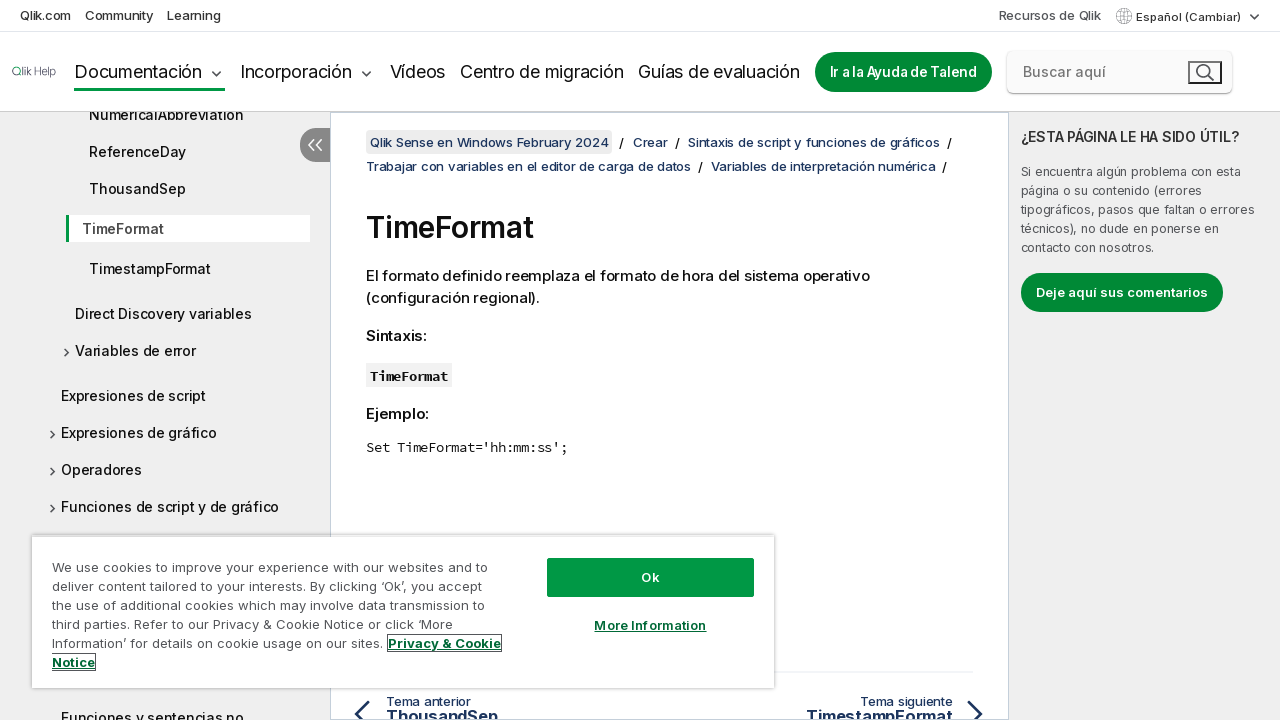

--- FILE ---
content_type: text/html; charset=utf-8
request_url: https://help.qlik.com/es-ES/sense/February2024/Subsystems/Hub/Content/Sense_Hub/Scripting/NumberInterpretationVariables/TimeFormat.htm
body_size: 60176
content:

<!DOCTYPE html>
<html lang="es">
<head data-version="5.8.5.37">
    <meta charset="utf-8" />
    <meta name="viewport" content="width=device-width, initial-scale=1.0" />
        <meta name="guide-name" content="Qlik Sense en Windows" />
    <meta name="product" content="Qlik Sense en Windows" />
    <meta name="version" content="February 2024" />

        <script type="text/javascript" src="https://d2zcxm2u7ahqlt.cloudfront.net/5b4cc16bfe8667990b58e1df434da538/search-clients/db85c396-75a2-11ef-9c3f-0242ac12000b/an.js"></script>
    <script type="text/javascript" src="https://d2zcxm2u7ahqlt.cloudfront.net/5b4cc16bfe8667990b58e1df434da538/search-clients/db85c396-75a2-11ef-9c3f-0242ac12000b/searchbox.js"></script>
    <link rel="stylesheet" href="https://d2zcxm2u7ahqlt.cloudfront.net/5b4cc16bfe8667990b58e1df434da538/search-clients/db85c396-75a2-11ef-9c3f-0242ac12000b/searchbox.css" />


    <link rel="preconnect" href="https://fonts.googleapis.com" />
    <link rel="preconnect" href="https://fonts.gstatic.com" crossorigin="anonymous" />
    <link href="https://fonts.googleapis.com/css2?family=Inter:wght@100;200;300;400;500;600;700;800;900&display=swap" rel="stylesheet" />
    
    
    
		<link rel="canonical" href="https://help.qlik.com/es-ES/sense/November2025/Subsystems/Hub/Content/Sense_Hub/Scripting/NumberInterpretationVariables/TimeFormat.htm" />
				<link rel="alternate" hreflang="de-de" href="https://help.qlik.com/de-DE/sense/February2024/Subsystems/Hub/Content/Sense_Hub/Scripting/NumberInterpretationVariables/TimeFormat.htm" />
				<link rel="alternate" hreflang="en-us" href="https://help.qlik.com/en-US/sense/February2024/Subsystems/Hub/Content/Sense_Hub/Scripting/NumberInterpretationVariables/TimeFormat.htm" />
				<link rel="alternate" hreflang="fr-fr" href="https://help.qlik.com/fr-FR/sense/February2024/Subsystems/Hub/Content/Sense_Hub/Scripting/NumberInterpretationVariables/TimeFormat.htm" />
				<link rel="alternate" hreflang="it-it" href="https://help.qlik.com/it-IT/sense/February2024/Subsystems/Hub/Content/Sense_Hub/Scripting/NumberInterpretationVariables/TimeFormat.htm" />
				<link rel="alternate" hreflang="ja-jp" href="https://help.qlik.com/ja-JP/sense/February2024/Subsystems/Hub/Content/Sense_Hub/Scripting/NumberInterpretationVariables/TimeFormat.htm" />
				<link rel="alternate" hreflang="ko-kr" href="https://help.qlik.com/ko-KR/sense/February2024/Subsystems/Hub/Content/Sense_Hub/Scripting/NumberInterpretationVariables/TimeFormat.htm" />
				<link rel="alternate" hreflang="nl-nl" href="https://help.qlik.com/nl-NL/sense/February2024/Subsystems/Hub/Content/Sense_Hub/Scripting/NumberInterpretationVariables/TimeFormat.htm" />
				<link rel="alternate" hreflang="pl-pl" href="https://help.qlik.com/pl-PL/sense/February2024/Subsystems/Hub/Content/Sense_Hub/Scripting/NumberInterpretationVariables/TimeFormat.htm" />
				<link rel="alternate" hreflang="pt-br" href="https://help.qlik.com/pt-BR/sense/February2024/Subsystems/Hub/Content/Sense_Hub/Scripting/NumberInterpretationVariables/TimeFormat.htm" />
				<link rel="alternate" hreflang="ru-ru" href="https://help.qlik.com/ru-RU/sense/February2024/Subsystems/Hub/Content/Sense_Hub/Scripting/NumberInterpretationVariables/TimeFormat.htm" />
				<link rel="alternate" hreflang="sv-se" href="https://help.qlik.com/sv-SE/sense/February2024/Subsystems/Hub/Content/Sense_Hub/Scripting/NumberInterpretationVariables/TimeFormat.htm" />
				<link rel="alternate" hreflang="tr-tr" href="https://help.qlik.com/tr-TR/sense/February2024/Subsystems/Hub/Content/Sense_Hub/Scripting/NumberInterpretationVariables/TimeFormat.htm" />
				<link rel="alternate" hreflang="zh-cn" href="https://help.qlik.com/zh-CN/sense/February2024/Subsystems/Hub/Content/Sense_Hub/Scripting/NumberInterpretationVariables/TimeFormat.htm" />
				<link rel="alternate" hreflang="zh-tw" href="https://help.qlik.com/zh-TW/sense/February2024/Subsystems/Hub/Content/Sense_Hub/Scripting/NumberInterpretationVariables/TimeFormat.htm" />
		<link rel="alternate" hreflang="x-default" href="https://help.qlik.com/en-US/sense/February2024/Subsystems/Hub/Content/Sense_Hub/Scripting/NumberInterpretationVariables/TimeFormat.htm" />


    <title>TimeFormat | Qlik Sense en Windows Ayuda</title>
    
    

    <script type="application/ld+json">
        {
        "@context": "https://schema.org",
        "@type": "BreadcrumbList",
        "itemListElement": [
{
"@type": "ListItem",
"position": 1,
"name": "Qlik Sense en Windows",
"item": "https://help.qlik.com/es-ES/sense/February2024"
},
{
"@type": "ListItem",
"position": 2,
"name": "Crear",
"item": "https://help.qlik.com/es-ES/sense/February2024/Subsystems/Hub/Content/Sense_Hub/Introduction/create.htm"
},
{
"@type": "ListItem",
"position": 4,
"name": "Trabajar con variables en el editor de carga de datos",
"item": "https://help.qlik.com/es-ES/sense/February2024/Subsystems/Hub/Content/Sense_Hub/Scripting/work-with-variables-in-data-load-editor.htm"
},
{
"@type": "ListItem",
"position": 5,
"name": "Variables de interpretación numérica",
"item": "https://help.qlik.com/es-ES/sense/February2024/Subsystems/Hub/Content/Sense_Hub/Scripting/NumberInterpretationVariables/number-interpretation-variables.htm"
},
{
"@type": "ListItem",
"position": 6,
"name": "TimeFormat"
}
        ]
        }
    </script>


    
        <link rel="shortcut icon" type="image/ico" href="/favicon.png?v=cYBi6b1DQtYtcF7OSPc3EOSLLSqQ-A6E_gjO45eigZw" />
        <link rel="stylesheet" href="/css/styles.min.css?v=5.8.5.37" />
    
    

    
    
    


    

</head>
<body class="">


<script>/* <![CDATA[ */var dataLayer = [{'site':'help'}];/* ]]> */</script>
<!-- Google Tag Manager -->
<noscript><iframe src="https://www.googletagmanager.com/ns.html?id=GTM-P7VJSX"
height ="0" width ="0" style ="display:none;visibility:hidden" ></iframe></noscript>
<script>// <![CDATA[
(function(w,d,s,l,i){w[l]=w[l]||[];w[l].push({'gtm.start':
new Date().getTime(),event:'gtm.js'});var f=d.getElementsByTagName(s)[0],
j=d.createElement(s),dl=l!='dataLayer'?'&l='+l:'';j.async=true;j.src=
'//www.googletagmanager.com/gtm.js?id='+i+dl;f.parentNode.insertBefore(j,f);
})(window,document,'script','dataLayer','GTM-P7VJSX');
// ]]></script>
<!-- End Google Tag Manager -->



<input type="hidden" id="basePrefix" value="" />
<input type="hidden" id="baseLanguage" value="es-ES" />
<input type="hidden" id="baseType" value="sense" />
<input type="hidden" id="baseVersion" value="February2024" />

    <input type="hidden" id="index" value="499" />
    <input type="hidden" id="baseUrl" value="/es-ES/sense/February2024" />
    


    <div id="wrap">
        
        
            

<div id="mega">
    

    

    <a href="javascript:skipToMain('main');" class="skip-button">Saltar al contenido principal</a>

    <header>
        <div class="utilities">
            <ul>
                <li><a href="https://www.qlik.com/?ga-link=qlikhelp-gnav-qlikcom">Qlik.com</a></li>
                <li><a href="https://community.qlik.com/?ga-link=qlikhelp-gnav-community">Community</a></li>
                <li><a href="https://learning.qlik.com/?ga-link=qlikhelp-gnav-learning">Learning</a></li>
            </ul>

            <div class="link">
                <a href="/es-ES/Qlik-Resources.htm">Recursos de Qlik</a>
            </div>

            <div class="dropdown language">
	<button  aria-controls="languages-list1" aria-expanded="false" aria-label="Espa&#xF1;ol est&#xE1; seleccionado actualmente. (Men&#xFA; de idiomas)">
		Espa&#xF1;ol (Cambiar)
	</button>
	<div aria-hidden="true" id="languages-list1">

		<ul aria-label="Men&#xFA; con 15 elementos.">
				<li><a href="/de-DE/sense/February2024/Subsystems/Hub/Content/Sense_Hub/Scripting/NumberInterpretationVariables/TimeFormat.htm" lang="de" tabindex="-1" rel="nofollow" aria-label="Elemento 1 de 15. Deutsch">Deutsch</a></li>
				<li><a href="/en-US/sense/February2024/Subsystems/Hub/Content/Sense_Hub/Scripting/NumberInterpretationVariables/TimeFormat.htm" lang="en" tabindex="-1" rel="nofollow" aria-label="Elemento 2 de 15. English">English</a></li>
				<li><a href="/es-ES/sense/February2024/Subsystems/Hub/Content/Sense_Hub/Scripting/NumberInterpretationVariables/TimeFormat.htm" lang="es" tabindex="-1" rel="nofollow" aria-label="Elemento 3 de 15. Espa&#xF1;ol">Espa&#xF1;ol</a></li>
				<li><a href="/fr-FR/sense/February2024/Subsystems/Hub/Content/Sense_Hub/Scripting/NumberInterpretationVariables/TimeFormat.htm" lang="fr" tabindex="-1" rel="nofollow" aria-label="Elemento 4 de 15. Fran&#xE7;ais">Fran&#xE7;ais</a></li>
				<li><a href="/it-IT/sense/February2024/Subsystems/Hub/Content/Sense_Hub/Scripting/NumberInterpretationVariables/TimeFormat.htm" lang="it" tabindex="-1" rel="nofollow" aria-label="Elemento 5 de 15. Italiano">Italiano</a></li>
				<li><a href="/ja-JP/sense/February2024/Subsystems/Hub/Content/Sense_Hub/Scripting/NumberInterpretationVariables/TimeFormat.htm" lang="ja" tabindex="-1" rel="nofollow" aria-label="Elemento 6 de 15. &#x65E5;&#x672C;&#x8A9E;">&#x65E5;&#x672C;&#x8A9E;</a></li>
				<li><a href="/ko-KR/sense/February2024/Subsystems/Hub/Content/Sense_Hub/Scripting/NumberInterpretationVariables/TimeFormat.htm" lang="ko" tabindex="-1" rel="nofollow" aria-label="Elemento 7 de 15. &#xD55C;&#xAD6D;&#xC5B4;">&#xD55C;&#xAD6D;&#xC5B4;</a></li>
				<li><a href="/nl-NL/sense/February2024/Subsystems/Hub/Content/Sense_Hub/Scripting/NumberInterpretationVariables/TimeFormat.htm" lang="nl" tabindex="-1" rel="nofollow" aria-label="Elemento 8 de 15. Nederlands">Nederlands</a></li>
				<li><a href="/pl-PL/sense/February2024/Subsystems/Hub/Content/Sense_Hub/Scripting/NumberInterpretationVariables/TimeFormat.htm" lang="pl" tabindex="-1" rel="nofollow" aria-label="Elemento 9 de 15. Polski">Polski</a></li>
				<li><a href="/pt-BR/sense/February2024/Subsystems/Hub/Content/Sense_Hub/Scripting/NumberInterpretationVariables/TimeFormat.htm" lang="pt" tabindex="-1" rel="nofollow" aria-label="Elemento 10 de 15. Portugu&#xEA;s (Brasil)">Portugu&#xEA;s (Brasil)</a></li>
				<li><a href="/ru-RU/sense/February2024/Subsystems/Hub/Content/Sense_Hub/Scripting/NumberInterpretationVariables/TimeFormat.htm" lang="ru" tabindex="-1" rel="nofollow" aria-label="Elemento 11 de 15. &#x420;&#x443;&#x441;&#x441;&#x43A;&#x438;&#x439;">&#x420;&#x443;&#x441;&#x441;&#x43A;&#x438;&#x439;</a></li>
				<li><a href="/sv-SE/sense/February2024/Subsystems/Hub/Content/Sense_Hub/Scripting/NumberInterpretationVariables/TimeFormat.htm" lang="sv" tabindex="-1" rel="nofollow" aria-label="Elemento 12 de 15. Svenska">Svenska</a></li>
				<li><a href="/tr-TR/sense/February2024/Subsystems/Hub/Content/Sense_Hub/Scripting/NumberInterpretationVariables/TimeFormat.htm" lang="tr" tabindex="-1" rel="nofollow" aria-label="Elemento 13 de 15. T&#xFC;rk&#xE7;e">T&#xFC;rk&#xE7;e</a></li>
				<li><a href="/zh-CN/sense/February2024/Subsystems/Hub/Content/Sense_Hub/Scripting/NumberInterpretationVariables/TimeFormat.htm" lang="zh" tabindex="-1" rel="nofollow" aria-label="Elemento 14 de 15. &#x4E2D;&#x6587;&#xFF08;&#x4E2D;&#x56FD;&#xFF09;">&#x4E2D;&#x6587;&#xFF08;&#x4E2D;&#x56FD;&#xFF09;</a></li>
				<li><a href="/zh-TW/sense/February2024/Subsystems/Hub/Content/Sense_Hub/Scripting/NumberInterpretationVariables/TimeFormat.htm" lang="zh" tabindex="-1" rel="nofollow" aria-label="Elemento 15 de 15. &#x4E2D;&#x6587;&#xFF08;&#x53F0;&#x7063;&#xFF09;">&#x4E2D;&#x6587;&#xFF08;&#x53F0;&#x7063;&#xFF09;</a></li>
		</ul>
	</div>
	<div class="clearfix" aria-hidden="true"></div>
</div>
        </div>

        <div class="navigation">

            <div class="mobile-close-button mobile-menu-close-button">
                <button><span class="visually-hidden">Cerrar</span></button>
            </div>
            <nav>

                <div class="logo mobile">
                    <a href="/es-ES/" class="mega-logo">
                        <img src="/img/logos/Qlik-Help-2024.svg" alt="Página de inicio de la Ayuda de Qlik" />
                        <span class=" external"></span>
                    </a>
                </div>

                <ul>
                    <li class="logo">
                        <a href="/es-ES/" class="mega-logo">
                            <img src="/img/logos/Qlik-Help-2024.svg" alt="Página de inicio de la Ayuda de Qlik" />
                            <span class=" external"></span>
                        </a>
                    </li>

                    <li class="pushdown">
                        <a href="javascript:void(0);" class="selected" aria-controls="mega-products-list" aria-expanded="false">Documentación</a>
                        <div class="pushdown-list documentation-list doc-tabs " id="mega-products-list" aria-hidden="true">

                            <div class="doc-category-list">
                                <ul>
                                    <li class="doc-category-link" id="tab1"><a href="javascript:void(0);">Cloud</a></li>
                                    <li class="doc-category-link" id="tab2"><a href="javascript:void(0);">Client-Managed</a></li>
                                    <li class="doc-category-link" id="tab3"><a href="javascript:void(0);">Documentación adicional</a></li>
                                </ul>
                            </div>

                            <a href="javascript:void(0);" class="mobile doc-category-link" id="tab1">Cloud</a>
                            <div role="tabpanel" id="tabs1_tab1_panel" class="tabpanel">
                                <div>
                                    <h2>Qlik Cloud</h2>
                                    <ul class="two">
                                        <li><a href="/es-ES/cloud-services/">Inicio</a></li>
                                        <li><a href="/es-ES/cloud-services/Subsystems/Hub/Content/Global_Common/HelpSites/introducing-qlik-cloud.htm">Introducción</a></li>
                                        <li><a href="/es-ES/cloud-services/csh/client/ChangeLogSaaS">Novedades en Qlik Cloud</a></li>
                                        <li><a href="/es-ES/cloud-services/Subsystems/Hub/Content/Global_Common/HelpSites/Talend-capabilities.htm">Qué es Qlik Talend Cloud</a></li>
                                        <li><a href="/es-ES/cloud-services/Subsystems/Hub/Content/Sense_Hub/Introduction/analyzing-data.htm">Analítica</a></li>
                                        <li><a href="/es-ES/cloud-services/Subsystems/Hub/Content/Sense_Hub/DataIntegration/Introduction/Data-services.htm">Integración de datos</a></li>
                                        <li><a href="/es-ES/cloud-services/Subsystems/Hub/Content/Sense_Hub/Introduction/qlik-sense-administration.htm">Administración</a></li>
                                        <li><a href="/es-ES/cloud-services/Subsystems/Hub/Content/Sense_QlikAutomation/introduction/home-automation.htm">Automatizaciones</a></li>
                                        <li><a href="https://qlik.dev/" class="see-also-link-external" target="_blank">Desarrollo</a></li>
                                    </ul>
                                </div>
                                <div>
                                    <h2>Otras soluciones en la nube</h2>
                                    <ul>
                                        <li><a href="/es-ES/cloud-services/Content/Sense_Helpsites/Home-talend-cloud.htm">Talend Cloud</a></li>
                                        <li><a href="https://talend.qlik.dev/apis/" class="see-also-link-external" target="_blank">Talend API Portal</a></li>
                                        <li><a href="https://www.stitchdata.com/docs/" class="see-also-link-external" target="_blank">Stitch</a></li>
                                        <li><a href="/es-ES/upsolver">Upsolver</a></li>
                                    </ul>
                                </div>
                            </div>

                            <a href="javascript:void(0);" class="mobile doc-category-link" id="tab2">Client-Managed</a>
                            <div role="tabpanel" id="tabs1_tab2_panel" class="tabpanel">
                                <div>
                                    <h2>Administrado por el cliente - Analítica</h2>
                                    <ul class="two">
                                        <!-- client managed analytics -->
                                        <li><a tabindex="-1" href="/es-ES/sense/Content/Sense_Helpsites/Home.htm">Qlik Sense para usuarios</a></li>
                                        <li><a tabindex="-1" href="/es-ES/sense-admin">Qlik Sense para administradores</a></li>
                                        <li><a tabindex="-1" href="/es-ES/sense-developer">Qlik Sense para desarrolladores</a></li>
                                        <li><a tabindex="-1" href="/es-ES/nprinting"><span lang="en">Qlik NPrinting</span></a></li>
                                        <li><a tabindex="-1" href="/es-ES/connectors"><span lang="en">Connectors</span></a></li>
                                        <li><a tabindex="-1" href="/es-ES/geoanalytics"><span lang="en">Qlik GeoAnalytics</span></a></li>
                                        <li><a tabindex="-1" href="/es-ES/alerting"><span lang="en">Qlik Alerting</span></a></li>
                                        <li><a tabindex="-1" href="/es-ES/qlikview/Content/QV_HelpSites/Home.htm"><span lang="en">QlikView</span> para usuarios y administradores</a></li>
                                        <li><a tabindex="-1" href="/es-ES/qlikview-developer"><span lang="en">QlikView</span> para desarrolladores</a></li>
                                        <li><a tabindex="-1" href="/es-ES/governance-dashboard"><span lang="en">Governance Dashboard</span></a></li>
                                    </ul>
                                </div>
                                <div>
                                    <h2>Administrado por el cliente - Integración de datos</h2>
                                    <ul class="two">
                                        <!-- client managed data integration -->
                                        <li><a tabindex="-1" href="/es-ES/replicate"><span lang="en">Qlik Replicate</span></a></li>
                                        <li><a tabindex="-1" href="/es-ES/compose"><span lang="en">Qlik Compose</span></a></li>
                                        <li><a tabindex="-1" href="/es-ES/enterprise-manager"><span lang="en">Qlik Enterprise Manager</span></a></li>
                                        <li><a tabindex="-1" href="/es-ES/gold-client"><span lang="en">Qlik Gold Client</span></a></li>
                                        <li><a tabindex="-1" href="/es-ES/catalog"><span lang="en">Qlik Catalog</span></a></li>
                                        <li><a tabindex="-1" href="/es-ES/nodegraph"><span lang="en">NodeGraph (legacy)</span></a></li>
                                        <li><a href="/talend/es-ES/studio-user-guide/">Talend Studio</a></li>
                                        <li><a href="/talend/es-ES/esb-developer-guide/">Talend ESB</a></li>
                                        <li><a href="/talend/es-ES/administration-center-user-guide">Talend Administration Center</a></li>
                                        <li><a href="/talend/es-ES/talend-data-catalog/">Talend Data Catalog</a></li>
                                        <li><a href="/talend/es-ES/data-preparation-user-guide/8.0">Talend Data Preparation</a></li>
                                        <li><a href="/talend/es-ES/data-stewardship-user-guide/8.0">Talend Data Stewardship</a></li>
                                    </ul>
                                </div>
                            </div>

                            <a href="javascript:void(0);" class="mobile doc-category-link" id="tab3">Documentación adicional</a>
                            <div role="tabpanel" id="tabs1_tab3_panel" class="tabpanel">
                                <div>
                                    <h2>Documentación adicional</h2>
                                    <ul>
                                        <li><a href="/es-ES/archive" class="archive-link">Archivo de documentación de Qlik</a></li>
                                        <li><a href="/talend/es-ES/archive" class="archive-link">Archivo de documentación de Talend</a></li>
                                        <li><div class="talend-logo"></div><a href="/talend/es-ES/">Buscar ayuda sobre los productos de Qlik Talend</a></li>
                                    </ul>
                                </div>
                            </div>
                            <div class="doc-lightbox"></div>
                        </div>

                    </li>

                    <li class="pushdown">
                        <a href="javascript:void(0);" aria-controls="mega-onboarding-list" aria-expanded="false">Incorporación</a>

                        <div class="pushdown-list documentation-list doc-tabs " id="mega-onboarding-list" aria-hidden="true">

                            <div class="doc-category-list">
                                <ul>
                                    <li class="doc-category-link" id="tab8"><a href="javascript:void(0);">Empezar con la analítica</a></li>
                                    <li class="doc-category-link" id="tab9"><a href="javascript:void(0);">Comenzar con la integración de datos</a></li>
                                </ul>
                            </div>

                            <div role="tabpanel" id="tabs1_tab8_panel" class="tabpanel">
                                <div>
                                    <h2>Incorporación de usuarios de análisis</h2>
                                    <ul class="two">
                                        <li><a tabindex="-1" href="/es-ES/onboarding">Empezar con la analítica de <span lang="en">Qlik Sense</span></a></li>

                                        <li><a tabindex="-1" href="/es-ES/onboarding/qlik-cloud-analytics-standard"><span lang="en">Administrar Qlik Cloud Analytics Estándar</span></a></li>
                                        <li><a tabindex="-1" href="/es-ES/onboarding/qlik-cloud-analytics-premium-enterprise"><span lang="en">Administrar Qlik Cloud Analytics Premium y Enterprise</span></a></li>
                                        <li><a tabindex="-1" href="/es-ES/onboarding/qlik-sense-business-admins">Administrar <span lang="en">Qlik Sense</span> <span lang="en">Business</span></a></li>
                                        <li><a tabindex="-1" href="/es-ES/onboarding/qlik-sense-enterprise-saas-admins">Administrar <span lang="en">Qlik Sense</span> <span lang="en">Enterprise SaaS</span></a></li>
                                        <li><a tabindex="-1" href="/es-ES/onboarding/qlik-cloud-government-admins"><span lang="en">Administrar Qlik Cloud Government</span></a></li>

                                        <li><a tabindex="-1" href="/es-ES/onboarding/qlik-sense-enterprise-windows-admins">Administrar <span lang="en">Qlik Sense</span> <span lang="en">Enterprise</span> en <span lang="en">Windows</span></a></li>
                                    </ul>
                                </div>
                            </div>
                            <div role="tabpanel" id="tabs1_tab9_panel" class="tabpanel">
                                <div>
                                    <h2>Incorporación de usuarios de integración de datos</h2>
                                    <ul class="">
                                        <li><a tabindex="-1" href="/es-ES/cloud-services/Subsystems/Hub/Content/Sense_Hub/DataIntegration/Introduction/Getting-started-QTC.htm"><span lang="en">Comenzar con Qlik Talend Data Integration Cloud</span></a></li>
                                        <li><a tabindex="-1" href="/talend/es-ES/talend-cloud-getting-started/Cloud/about-talend-cloud">Comenzar con Talend Cloud</a></li>
                                    </ul>
                                </div>
                            </div>                            
                            <div class="doc-lightbox"></div>
                        </div>
                    </li>


                    <li><a href="/es-ES/videos">Vídeos</a></li>

                    <li><a href="/es-ES/migration">Centro de migración</a></li>

                    <li class="mega-migration"><a href="/es-ES/evaluation-guides">Guías de evaluación</a></li>

                    <li class="hidden-desktop"><a href="/es-ES/Qlik-Resources.htm">Recursos de Qlik</a></li>

                            <li><a class="button goto" href="/talend/es-ES/">Ir a la Ayuda de Talend</a></li>


                    <li class="dropdown language-mobile">
	<a href="javascript:void(0);" aria-controls="languages-list2" aria-expanded="false" aria-label="Espa&#xF1;ol est&#xE1; seleccionado actualmente. (Men&#xFA; de idiomas)">
		Espa&#xF1;ol (Cambiar)
	</a>
	<div aria-hidden="true" id="languages-list2">

		<ul aria-label="Men&#xFA; con 15 elementos.">
				<li><a href="/de-DE/sense/February2024/Subsystems/Hub/Content/Sense_Hub/Scripting/NumberInterpretationVariables/TimeFormat.htm" lang="de" tabindex="-1" rel="nofollow" aria-label="Elemento 1 de 15. Deutsch">Deutsch</a></li>
				<li><a href="/en-US/sense/February2024/Subsystems/Hub/Content/Sense_Hub/Scripting/NumberInterpretationVariables/TimeFormat.htm" lang="en" tabindex="-1" rel="nofollow" aria-label="Elemento 2 de 15. English">English</a></li>
				<li><a href="/es-ES/sense/February2024/Subsystems/Hub/Content/Sense_Hub/Scripting/NumberInterpretationVariables/TimeFormat.htm" lang="es" tabindex="-1" rel="nofollow" aria-label="Elemento 3 de 15. Espa&#xF1;ol">Espa&#xF1;ol</a></li>
				<li><a href="/fr-FR/sense/February2024/Subsystems/Hub/Content/Sense_Hub/Scripting/NumberInterpretationVariables/TimeFormat.htm" lang="fr" tabindex="-1" rel="nofollow" aria-label="Elemento 4 de 15. Fran&#xE7;ais">Fran&#xE7;ais</a></li>
				<li><a href="/it-IT/sense/February2024/Subsystems/Hub/Content/Sense_Hub/Scripting/NumberInterpretationVariables/TimeFormat.htm" lang="it" tabindex="-1" rel="nofollow" aria-label="Elemento 5 de 15. Italiano">Italiano</a></li>
				<li><a href="/ja-JP/sense/February2024/Subsystems/Hub/Content/Sense_Hub/Scripting/NumberInterpretationVariables/TimeFormat.htm" lang="ja" tabindex="-1" rel="nofollow" aria-label="Elemento 6 de 15. &#x65E5;&#x672C;&#x8A9E;">&#x65E5;&#x672C;&#x8A9E;</a></li>
				<li><a href="/ko-KR/sense/February2024/Subsystems/Hub/Content/Sense_Hub/Scripting/NumberInterpretationVariables/TimeFormat.htm" lang="ko" tabindex="-1" rel="nofollow" aria-label="Elemento 7 de 15. &#xD55C;&#xAD6D;&#xC5B4;">&#xD55C;&#xAD6D;&#xC5B4;</a></li>
				<li><a href="/nl-NL/sense/February2024/Subsystems/Hub/Content/Sense_Hub/Scripting/NumberInterpretationVariables/TimeFormat.htm" lang="nl" tabindex="-1" rel="nofollow" aria-label="Elemento 8 de 15. Nederlands">Nederlands</a></li>
				<li><a href="/pl-PL/sense/February2024/Subsystems/Hub/Content/Sense_Hub/Scripting/NumberInterpretationVariables/TimeFormat.htm" lang="pl" tabindex="-1" rel="nofollow" aria-label="Elemento 9 de 15. Polski">Polski</a></li>
				<li><a href="/pt-BR/sense/February2024/Subsystems/Hub/Content/Sense_Hub/Scripting/NumberInterpretationVariables/TimeFormat.htm" lang="pt" tabindex="-1" rel="nofollow" aria-label="Elemento 10 de 15. Portugu&#xEA;s (Brasil)">Portugu&#xEA;s (Brasil)</a></li>
				<li><a href="/ru-RU/sense/February2024/Subsystems/Hub/Content/Sense_Hub/Scripting/NumberInterpretationVariables/TimeFormat.htm" lang="ru" tabindex="-1" rel="nofollow" aria-label="Elemento 11 de 15. &#x420;&#x443;&#x441;&#x441;&#x43A;&#x438;&#x439;">&#x420;&#x443;&#x441;&#x441;&#x43A;&#x438;&#x439;</a></li>
				<li><a href="/sv-SE/sense/February2024/Subsystems/Hub/Content/Sense_Hub/Scripting/NumberInterpretationVariables/TimeFormat.htm" lang="sv" tabindex="-1" rel="nofollow" aria-label="Elemento 12 de 15. Svenska">Svenska</a></li>
				<li><a href="/tr-TR/sense/February2024/Subsystems/Hub/Content/Sense_Hub/Scripting/NumberInterpretationVariables/TimeFormat.htm" lang="tr" tabindex="-1" rel="nofollow" aria-label="Elemento 13 de 15. T&#xFC;rk&#xE7;e">T&#xFC;rk&#xE7;e</a></li>
				<li><a href="/zh-CN/sense/February2024/Subsystems/Hub/Content/Sense_Hub/Scripting/NumberInterpretationVariables/TimeFormat.htm" lang="zh" tabindex="-1" rel="nofollow" aria-label="Elemento 14 de 15. &#x4E2D;&#x6587;&#xFF08;&#x4E2D;&#x56FD;&#xFF09;">&#x4E2D;&#x6587;&#xFF08;&#x4E2D;&#x56FD;&#xFF09;</a></li>
				<li><a href="/zh-TW/sense/February2024/Subsystems/Hub/Content/Sense_Hub/Scripting/NumberInterpretationVariables/TimeFormat.htm" lang="zh" tabindex="-1" rel="nofollow" aria-label="Elemento 15 de 15. &#x4E2D;&#x6587;&#xFF08;&#x53F0;&#x7063;&#xFF09;">&#x4E2D;&#x6587;&#xFF08;&#x53F0;&#x7063;&#xFF09;</a></li>
		</ul>
	</div>
	<div class="clearfix" aria-hidden="true"></div>
</li>
                </ul>
            </nav>

            <div class="search-container">

                <button>Buscar</button>
                    <div id="auto" class="su-box">
                        <div ng-controller="SearchautoController">
                            <div bind-html-compile="autocompleteHtml">
                                <span class="su-placeholder" tabindex="0">
    Cargando la búsqueda de SearchUnify<span class="su-dots"></span>
    <span class="su-support-link">
        Si necesita ayuda con su producto, comuníquese con el Soporte de Qlik.<br/>
        <a href="https://customerportal.qlik.com/knowledge" target="_blank">Portal de clientes de Qlik</a>
    </span>
</span>
                            </div>
                        </div>
                    </div>
            </div>



            <button class="mobile-menu-button">Menú</button>
        </div>


    </header>

    <div class="search-box mobile">
        <div class="search-cancel">
            <button><span class="visually-hidden">Cerrar</span></button>
        </div>
            <span class="su-placeholder" tabindex="0">
    Cargando la búsqueda de SearchUnify<span class="su-dots"></span>
    <span class="su-support-link">
        Si necesita ayuda con su producto, comuníquese con el Soporte de Qlik.<br/>
        <a href="https://customerportal.qlik.com/knowledge" target="_blank">Portal de clientes de Qlik</a>
    </span>
</span>
    </div>
    

</div>



        <div class="main ">
                

            <div class="container content">
                <div class="navigation-pane col-3">
                    <button class="hide-toc" aria-label="Ocultar tabla de contenidos" data-text-hide="Ocultar tabla de contenidos" data-text-show="Mostrar tabla de contenidos"></button>
                    
                    
        <aside class="navigation">
            <div class="tree-header">
                <div class="header-items">
                    <div class="content-button open">
                        <button class="button" aria-label="Mostrar tabla de contenidos"></button>
                    </div>
                    <div class="content-button close">
                        <button class="button" aria-label="Ocultar tabla de contenidos"></button>
                    </div>

                        <div class="website-name">
        <h2 id="website-name-header" class="sense">
            <a href="/es-ES/sense/February2024/">
<span lang="en">Qlik&#160;Sense</span><sup><small>&#174;</small></sup><span class="sub">en <span lang="en">Windows</span></span>            </a>

        </h2>
    </div>


                    <div class="navigation-help" aria-label="La región de navegación que aparece a continuación es una vista de árbol. Use la tecla de tabulador para navegar por el árbol, y las teclas de flecha derecha e izquierda para expandir las ramas."><p>Navegar</p></div>

                </div>
            </div>
            <input type="hidden" id="version-name" value="February 2024" />

            <div class="version-selector dropdown mini">
                <button aria-controls="ws-es-ES-sense-February2024" aria-label="February 2024 est&#xE1; seleccionado actualmente. (Men&#xFA; de versiones)" aria-expanded="false">  
                    February 2024<span class="version-help"> (Cambiar)</span>
                </button>
                <ul id="ws-es-ES-sense-February2024" aria-hidden="true" aria-label="Men&#xFA; con 5 elementos.">

                        <li><a tabindex="-1" aria-label="Elemento 1 de 5. November 2025" href="/es-ES/sense/November2025/Subsystems/Hub/Content/Sense_Hub/Scripting/NumberInterpretationVariables/TimeFormat.htm?ver=33" rel="nofollow">November 2025</a></li>
                        <li><a tabindex="-1" aria-label="Elemento 2 de 5. May 2025" href="/es-ES/sense/May2025/Subsystems/Hub/Content/Sense_Hub/Scripting/NumberInterpretationVariables/TimeFormat.htm?ver=17" rel="nofollow">May 2025</a></li>
                        <li><a tabindex="-1" aria-label="Elemento 3 de 5. November 2024" href="/es-ES/sense/November2024/Subsystems/Hub/Content/Sense_Hub/Scripting/NumberInterpretationVariables/TimeFormat.htm?ver=5" rel="nofollow">November 2024</a></li>
                        <li><a tabindex="-1" aria-label="Elemento 4 de 5. May 2024" href="/es-ES/sense/May2024/Subsystems/Hub/Content/Sense_Hub/Scripting/NumberInterpretationVariables/TimeFormat.htm?ver=11" rel="nofollow">May 2024</a></li>
                        <li><a tabindex="-1" aria-label="Elemento 5 de 5. February 2024" href="/es-ES/sense/February2024/Subsystems/Hub/Content/Sense_Hub/Scripting/NumberInterpretationVariables/TimeFormat.htm?ver=39" rel="nofollow">February 2024</a></li>

                </ul>
            </div>


            <button class="horizontal-nav-close-button">Back</button>
            <nav>
                		<ul role=tree id=tree0 aria-labelledby=website-name-header tabindex=0>
		<li role="treeitem" id="tocitem-1" data-index="1"  aria-labelledby="tocitem-1">
            <a href="/es-ES/sense/February2024/Content/Sense_Helpsites/Home.htm">Qlik Sense en la ayuda de Windows</a>
			
        </li>
		<li role="treeitem" id="tocitem-2" data-index="2"  aria-expanded="false" aria-labelledby="tocitem-2">
                <div class="toggle" aria-hidden="true"></div>
            <a href="/es-ES/sense/February2024/Content/Sense_Helpsites/WhatsNew/What-is-new-QlikSense.htm">Novedades en Qlik Sense</a>
			
        </li>
		<li role="treeitem" id="tocitem-12" data-index="12"  aria-expanded="false" aria-labelledby="tocitem-12">
                <div class="toggle" aria-hidden="true"></div>
            <a href="/es-ES/sense/February2024/Subsystems/Hub/Content/Sense_Hub/Introduction/get-started.htm">Comenzar a usar Qlik Sense</a>
			
        </li>
		<li role="treeitem" id="tocitem-53" data-index="53"  aria-expanded="true" aria-labelledby="tocitem-53">
                <div class="toggle" aria-hidden="true"></div>
            <a href="/es-ES/sense/February2024/Subsystems/Hub/Content/Sense_Hub/Introduction/create.htm">Crear</a>
			
		<ul role=group class=cloud aria-labelledby=tocitem-499>
		<li role="treeitem" id="tocitem-54" data-index="54"  aria-expanded="false" aria-labelledby="tocitem-54">
                <div class="toggle" aria-hidden="true"></div>
            <a href="/es-ES/sense/February2024/Subsystems/Hub/Content/Sense_Hub/LoadData/load-data.htm">Gesti&#xF3;n de datos</a>
			
        </li>
		<li role="treeitem" id="tocitem-183" data-index="183"  aria-expanded="false" aria-labelledby="tocitem-183">
                <div class="toggle" aria-hidden="true"></div>
            <a href="/es-ES/sense/February2024/Subsystems/Hub/Content/Sense_Hub/Visualizations/create-apps-visualizations.htm">Crear apps</a>
			
        </li>
		<li role="treeitem" id="tocitem-205" data-index="205"  aria-expanded="false" aria-labelledby="tocitem-205">
                <div class="toggle" aria-hidden="true"></div>
            <a href="/es-ES/sense/February2024/Subsystems/Hub/Content/Sense_Hub/Visualizations/creating-visualization.htm">Visualizaciones</a>
			
        </li>
		<li role="treeitem" id="tocitem-361" data-index="361"  aria-expanded="true" aria-labelledby="tocitem-361">
                <div class="toggle" aria-hidden="true"></div>
            <a href="#">Sintaxis de script y funciones de gr&#xE1;ficos</a>
			
		<ul role=group class=cloud aria-labelledby=tocitem-499>
		<li role="treeitem" id="tocitem-362" data-index="362"  aria-expanded="false" aria-labelledby="tocitem-362">
                <div class="toggle" aria-hidden="true"></div>
            <a href="/es-ES/sense/February2024/Subsystems/Hub/Content/Sense_Hub/Scripting/script-syntax.htm">Descripci&#xF3;n general de la sintaxis de script</a>
			
        </li>
		<li role="treeitem" id="tocitem-364" data-index="364"  aria-expanded="false" aria-labelledby="tocitem-364">
                <div class="toggle" aria-hidden="true"></div>
            <a href="/es-ES/sense/February2024/Subsystems/Hub/Content/Sense_Hub/Scripting/script-statements-keywords.htm">Sentencias de script y palabras clave</a>
			
        </li>
		<li role="treeitem" id="tocitem-470" data-index="470"  aria-expanded="true" aria-labelledby="tocitem-470">
                <div class="toggle" aria-hidden="true"></div>
            <a href="/es-ES/sense/February2024/Subsystems/Hub/Content/Sense_Hub/Scripting/work-with-variables-in-data-load-editor.htm">Trabajar con variables en el editor de carga de datos</a>
			
		<ul role=group class=cloud aria-labelledby=tocitem-499>
		<li role="treeitem" id="tocitem-471" data-index="471"  aria-expanded="false" aria-labelledby="tocitem-471">
                <div class="toggle" aria-hidden="true"></div>
            <a href="/es-ES/sense/February2024/Subsystems/Hub/Content/Sense_Hub/Scripting/SystemVariables/system-variables.htm">Variables de sistema</a>
			
        </li>
		<li role="treeitem" id="tocitem-479" data-index="479"  aria-expanded="false" aria-labelledby="tocitem-479">
                <div class="toggle" aria-hidden="true"></div>
            <a href="/es-ES/sense/February2024/Subsystems/Hub/Content/Sense_Hub/Scripting/ValueHandlingVariables/value-handling-variables.htm">Variables de manejo de valores</a>
			
        </li>
		<li role="treeitem" id="tocitem-484" data-index="484"  aria-expanded="true" aria-labelledby="tocitem-484">
                <div class="toggle" aria-hidden="true"></div>
            <a href="/es-ES/sense/February2024/Subsystems/Hub/Content/Sense_Hub/Scripting/NumberInterpretationVariables/number-interpretation-variables.htm">Variables de interpretaci&#xF3;n num&#xE9;rica</a>
			
		<ul role=group class=cloud aria-labelledby=tocitem-499>
		<li role="treeitem" id="tocitem-485" data-index="485"  aria-labelledby="tocitem-485">
            <a href="/es-ES/sense/February2024/Subsystems/Hub/Content/Sense_Hub/Scripting/NumberInterpretationVariables/BrokenWeeks.htm">BrokenWeeks</a>
			
        </li>
		<li role="treeitem" id="tocitem-486" data-index="486"  aria-labelledby="tocitem-486">
            <a href="/es-ES/sense/February2024/Subsystems/Hub/Content/Sense_Hub/Scripting/NumberInterpretationVariables/DateFormat.htm">DateFormat</a>
			
        </li>
		<li role="treeitem" id="tocitem-487" data-index="487"  aria-labelledby="tocitem-487">
            <a href="/es-ES/sense/February2024/Subsystems/Hub/Content/Sense_Hub/Scripting/NumberInterpretationVariables/DayNames.htm">DayNames</a>
			
        </li>
		<li role="treeitem" id="tocitem-488" data-index="488"  aria-labelledby="tocitem-488">
            <a href="/es-ES/sense/February2024/Subsystems/Hub/Content/Sense_Hub/Scripting/NumberInterpretationVariables/DecimalSep.htm">DecimalSep</a>
			
        </li>
		<li role="treeitem" id="tocitem-489" data-index="489"  aria-labelledby="tocitem-489">
            <a href="/es-ES/sense/February2024/Subsystems/Hub/Content/Sense_Hub/Scripting/NumberInterpretationVariables/FirstWeekDay.htm">FirstWeekDay</a>
			
        </li>
		<li role="treeitem" id="tocitem-490" data-index="490"  aria-labelledby="tocitem-490">
            <a href="/es-ES/sense/February2024/Subsystems/Hub/Content/Sense_Hub/Scripting/NumberInterpretationVariables/LongDayNames.htm">LongDayNames</a>
			
        </li>
		<li role="treeitem" id="tocitem-491" data-index="491"  aria-labelledby="tocitem-491">
            <a href="/es-ES/sense/February2024/Subsystems/Hub/Content/Sense_Hub/Scripting/NumberInterpretationVariables/LongMonthNames.htm">LongMonthNames</a>
			
        </li>
		<li role="treeitem" id="tocitem-492" data-index="492"  aria-labelledby="tocitem-492">
            <a href="/es-ES/sense/February2024/Subsystems/Hub/Content/Sense_Hub/Scripting/NumberInterpretationVariables/MoneyDecimalSep.htm">MoneyDecimalSep</a>
			
        </li>
		<li role="treeitem" id="tocitem-493" data-index="493"  aria-labelledby="tocitem-493">
            <a href="/es-ES/sense/February2024/Subsystems/Hub/Content/Sense_Hub/Scripting/NumberInterpretationVariables/MoneyFormat.htm">MoneyFormat</a>
			
        </li>
		<li role="treeitem" id="tocitem-494" data-index="494"  aria-labelledby="tocitem-494">
            <a href="/es-ES/sense/February2024/Subsystems/Hub/Content/Sense_Hub/Scripting/NumberInterpretationVariables/MoneyThousandSep.htm">MoneyThousandSep</a>
			
        </li>
		<li role="treeitem" id="tocitem-495" data-index="495"  aria-labelledby="tocitem-495">
            <a href="/es-ES/sense/February2024/Subsystems/Hub/Content/Sense_Hub/Scripting/NumberInterpretationVariables/MonthNames.htm">MonthNames</a>
			
        </li>
		<li role="treeitem" id="tocitem-496" data-index="496"  aria-labelledby="tocitem-496">
            <a href="/es-ES/sense/February2024/Subsystems/Hub/Content/Sense_Hub/Scripting/NumberInterpretationVariables/NumericalAbbreviation.htm">NumericalAbbreviation</a>
			
        </li>
		<li role="treeitem" id="tocitem-497" data-index="497"  aria-labelledby="tocitem-497">
            <a href="/es-ES/sense/February2024/Subsystems/Hub/Content/Sense_Hub/Scripting/NumberInterpretationVariables/ReferenceDay.htm">ReferenceDay</a>
			
        </li>
		<li role="treeitem" id="tocitem-498" data-index="498"  aria-labelledby="tocitem-498">
            <a href="/es-ES/sense/February2024/Subsystems/Hub/Content/Sense_Hub/Scripting/NumberInterpretationVariables/ThousandSep.htm">ThousandSep</a>
			
        </li>
		<li role="treeitem" id="tocitem-499" data-index="499"  class="active" aria-labelledby="tocitem-499">
            <a href="/es-ES/sense/February2024/Subsystems/Hub/Content/Sense_Hub/Scripting/NumberInterpretationVariables/TimeFormat.htm">TimeFormat</a>
			
        </li>
		<li role="treeitem" id="tocitem-500" data-index="500"  aria-labelledby="tocitem-500">
            <a href="/es-ES/sense/February2024/Subsystems/Hub/Content/Sense_Hub/Scripting/NumberInterpretationVariables/TimestampFormat.htm">TimestampFormat</a>
			
        </li>
        </ul>        </li>
		<li role="treeitem" id="tocitem-501" data-index="501"  aria-labelledby="tocitem-501">
            <a href="/es-ES/sense/February2024/Subsystems/Hub/Content/Sense_Hub/DirectDiscovery/direct-discovery-variables.htm">Direct Discovery variables</a>
			
        </li>
		<li role="treeitem" id="tocitem-502" data-index="502"  aria-expanded="false" aria-labelledby="tocitem-502">
                <div class="toggle" aria-hidden="true"></div>
            <a href="/es-ES/sense/February2024/Subsystems/Hub/Content/Sense_Hub/Scripting/ErrorVariables/ErrorVariables.htm">Variables de error</a>
			
        </li>
        </ul>        </li>
		<li role="treeitem" id="tocitem-507" data-index="507"  aria-labelledby="tocitem-507">
            <a href="/es-ES/sense/February2024/Subsystems/Hub/Content/Sense_Hub/Scripting/script-expressions.htm">Expresiones de script</a>
			
        </li>
		<li role="treeitem" id="tocitem-508" data-index="508"  aria-expanded="false" aria-labelledby="tocitem-508">
                <div class="toggle" aria-hidden="true"></div>
            <a href="/es-ES/sense/February2024/Subsystems/Hub/Content/Sense_Hub/ChartFunctions/visualization-expressions.htm">Expresiones de gr&#xE1;fico</a>
			
        </li>
		<li role="treeitem" id="tocitem-524" data-index="524"  aria-expanded="false" aria-labelledby="tocitem-524">
                <div class="toggle" aria-hidden="true"></div>
            <a href="/es-ES/sense/February2024/Subsystems/Hub/Content/Sense_Hub/Scripting/Operators/operators.htm">Operadores</a>
			
        </li>
		<li role="treeitem" id="tocitem-530" data-index="530"  aria-expanded="false" aria-labelledby="tocitem-530">
                <div class="toggle" aria-hidden="true"></div>
            <a href="/es-ES/sense/February2024/Subsystems/Hub/Content/Sense_Hub/Scripting/functions-in-scripts-chart-expressions.htm">Funciones de script y de gr&#xE1;fico</a>
			
        </li>
		<li role="treeitem" id="tocitem-988" data-index="988"  aria-expanded="false" aria-labelledby="tocitem-988">
                <div class="toggle" aria-hidden="true"></div>
            <a href="/es-ES/sense/February2024/Subsystems/Hub/Content/Sense_Hub/LoadData/file-system-access-restriction.htm">Restricci&#xF3;n de acceso al sistema de archivos</a>
			
        </li>
		<li role="treeitem" id="tocitem-990" data-index="990"  aria-expanded="false" aria-labelledby="tocitem-990">
                <div class="toggle" aria-hidden="true"></div>
            <a href="/es-ES/sense/February2024/Subsystems/Hub/Content/Sense_Hub/ChartLevelScripting/modifier-statements-keywords.htm">Secuencias de script a nivel de gr&#xE1;fico</a>
			
        </li>
		<li role="treeitem" id="tocitem-1013" data-index="1013"  aria-labelledby="tocitem-1013">
            <a href="/es-ES/sense/February2024/Subsystems/Hub/Content/Sense_Hub/Scripting/QlikView-functions-statements-not-supported.htm">Funciones y sentencias de QlikView no admitidas en Qlik Sense</a>
			
        </li>
		<li role="treeitem" id="tocitem-1014" data-index="1014"  aria-labelledby="tocitem-1014">
            <a href="/es-ES/sense/February2024/Subsystems/Hub/Content/Sense_Hub/Scripting/functions-statements-not-recommended.htm">Funciones y sentencias no recomendadas en Qlik Sense</a>
			
        </li>
        </ul>        </li>
        </ul>        </li>
		<li role="treeitem" id="tocitem-1015" data-index="1015"  aria-expanded="false" aria-labelledby="tocitem-1015">
                <div class="toggle" aria-hidden="true"></div>
            <a href="/es-ES/sense/February2024/Subsystems/Hub/Content/Sense_Hub/Introduction/Discover.htm">Descubrir</a>
			
        </li>
		<li role="treeitem" id="tocitem-1060" data-index="1060"  aria-expanded="false" aria-labelledby="tocitem-1060">
                <div class="toggle" aria-hidden="true"></div>
            <a href="/es-ES/sense/February2024/Subsystems/Hub/Content/Sense_Hub/Introduction/share-collaborate.htm">Colaborar</a>
			
        </li>
		<li role="treeitem" id="tocitem-1110" data-index="1110"  aria-labelledby="tocitem-1110">
            <a href="/es-ES/sense/February2024/Subsystems/Hub/Content/Sense_Hub/Introduction/developer-help.htm">Ayuda para desarrolladores</a>
			
        </li>
		<li role="treeitem" id="tocitem-1111" data-index="1111"  aria-expanded="false" aria-labelledby="tocitem-1111">
                <div class="toggle" aria-hidden="true"></div>
            <a href="/es-ES/sense/February2024/Content/Sense_Helpsites/Tutorials.htm">Tutoriales de Qlik Sense</a>
			
        </li>
		<li role="treeitem" id="tocitem-1117" data-index="1117"  aria-labelledby="tocitem-1117">
            <a href="/es-ES/sense/February2024/Content/Sense_Helpsites/Guides.htm">Gu&#xED;as</a>
			
        </li>
        </ul>
            </nav>
        </aside>
                    
                </div>

                    <aside class="page-actions" role="complementary" tabindex="0">
                        <div class="fix-loc qcs" tabindex="-1">
                                <header>TimeFormat</header>                                


                            

                                <div class="third-col-section">
                                    <h2>&#xBF;ESTA P&#xC1;GINA LE HA SIDO &#xDA;TIL?</h2>
                                     <p>Si encuentra algún problema con esta página o su contenido (errores tipográficos, pasos que faltan o errores técnicos), no dude en ponerse en contacto con nosotros.</p>
                                    <p><button class="search-feedback-button button light">Deje aquí sus comentarios</button></p>
                                </div>

                            
                        </div>
                    </aside>
                
                <main class="col-offset-3 col-7" id="main" tabindex="0">



                    <div class="article">
                        
                        
                        

                        	<div class="search-feedback-wrapper" id="feedback-wrapper">
	<div class="search-feedback-box hidden" id="feedback-frame" tabindex="0">
		<div class="box-heading">Deje aquí sus comentarios</div>
		<div class="form">
			
	<div class="qualtrics-box" id="customer-feedback"></div>
	
		<script>window.qualtricsUrl='https://survey.qlik.com/jfe/form/SV_e2SBTABzdJ0lnxQ?Q_CHL=si&amp;Q_CanScreenCapture=1&Q_Language=ES-ES&HelpURL=https://help.qlik.com/es-ES/sense/February2024/Subsystems/Hub/Content/Sense_Hub/Scripting/NumberInterpretationVariables/TimeFormat.htm';</script>
	
	

		</div>
		<span><a href="javascript:void(0)" class="search-feedback-close" aria-label="Cerrar" role="button"><img alt="Cerrar el widget de comentarios" src="/img/nav/close-white.svg" /></a></span>
	</div>
	</div>
	

    <div role="navigation" id="breadcrumb" aria-label="Ruta de navegación" class="breadcrumb">

        <ol>
                <li><a href="/es-ES/sense/February2024" class="version-link">Qlik Sense en Windows February 2024</a></li>

                    <li><a href="/es-ES/sense/February2024/Subsystems/Hub/Content/Sense_Hub/Introduction/create.htm">Crear</a></li>
                    <li><a href="javascript:void(0);">Sintaxis de script y funciones de gr&#xE1;ficos</a></li>
                    <li><a href="/es-ES/sense/February2024/Subsystems/Hub/Content/Sense_Hub/Scripting/work-with-variables-in-data-load-editor.htm">Trabajar con variables en el editor de carga de datos</a></li>
                    <li><a href="/es-ES/sense/February2024/Subsystems/Hub/Content/Sense_Hub/Scripting/NumberInterpretationVariables/number-interpretation-variables.htm">Variables de interpretaci&#xF3;n num&#xE9;rica</a></li>
        </ol>
    </div>

	<div id="topicContent">
		<div>
            <div id="mc-main-content">
                <h1 data-mc-conditions="Targets.NotToTranslate"><a name="aanchor426"></a>
                    <concept term="Create" xmlns="http://www.madcapsoftware.com/Schemas/MadCap.xsd" /><a name="kanchor492"></a><a name="TimeFormat"></a>TimeFormat</h1>
                <p>El formato definido reemplaza el formato de hora del sistema operativo (configuración regional).</p>
                <p class="syntax_heading" data-mc-autonum="Sintaxis: "><span class="autonumber"><span>Sintaxis: </span></span> </p>
                <p class="syntax" data-mc-conditions="Targets.NotToTranslate"><span class="script_token" data-mc-conditions="Targets.NotToTranslate">TimeFormat</span>
                </p>
                <p class="example" data-mc-autonum="Ejemplo: "><span class="autonumber"><span>Ejemplo: </span></span> </p>
                <p class="Code" data-mc-conditions="Targets.NotToTranslate">Set TimeFormat='hh:mm:ss';</p>
            </div>
        </div>
        
        
	</div>
<div id="video-box">
	<div class="wrapper">
		<div class="close"></div>
		<div id="ytplayer"></div>
	</div>
</div>


                    </div>
                    <div class="search-extras regular hidden-desktop">
                            <h2 id="customerfeedback">¿Esta página le ha sido útil?</h2>
                            <p>Si encuentra algún problema con esta página o su contenido (errores tipográficos, pasos que faltan o errores técnicos), no dude en ponerse en contacto con nosotros.</p> 
                            <div class="search-feedback"><a href="#" class="search-feedback-button" onclick="return false;" aria-label="Deje aquí sus comentarios" tabindex="0">Deje aquí sus comentarios</a></div>
                        </div>
                    
	<nav class="next-nav">

		<span class="previous-topic">
			<a href="/es-ES/sense/February2024/Subsystems/Hub/Content/Sense_Hub/Scripting/NumberInterpretationVariables/ThousandSep.htm" aria-label="Tema anterior: ThousandSep">
				<span class="direction-label" aria-hidden="true">Tema anterior</span>
				<span class="title-label" aria-hidden="true">ThousandSep</span>
			</a>
		</span>

		<span class="next-topic">
			<a href="/es-ES/sense/February2024/Subsystems/Hub/Content/Sense_Hub/Scripting/NumberInterpretationVariables/TimestampFormat.htm" aria-label="Tema siguiente: TimestampFormat">
				<span class="direction-label" aria-hidden="true">Tema siguiente</span>
				<span class="title-label" aria-hidden="true">TimestampFormat</span>
			</a>
		</span>
	</nav>

                    <div class="row">                        
                        


<a href="javascript:void(0);" id="toptop" aria-label="Go to the top of the page"></a>

<footer class="flare" tabindex="-1">

	<div class="row">
		<div class="footerbox">
			<div class="col-3">
				<h2>Recursos de ayuda</h2>
				<ul class="link-list">
						<li>
		<a href="https://www.youtube.com/channel/UCFxZPr8pHfZS0n3jxx74rpA?gl=ES&hl=es">Vídeos de ayuda de Qlik</a>
	</li>

						<li>
		<a href="https://qlik.dev/">Qlik Developer</a>
	</li>

						<li>
		<a href="https://www.qlik.com/es-es/services/training">Formación</a>
	</li>

						<li>
		<a href="https://learning.qlik.com">Formación de Qlik</a>
	</li>

						<li>
		<a href="https://customerportal.qlik.com/">Portal de clientes de Qlik</a>
	</li>

						<li>
		<a href="https://www.qlik.com/es-es/resource-library">Biblioteca de recursos</a>
	</li>

				</ul>
			</div>
			<div class="col-3">
				<h2>Productos</h2>
				<h3>Integración y calidad de datos</h3>
				<ul class="link-list">
						<li>
		<a href="https://www.qlik.com/us/products/qlik-talend-data-integration-and-quality">Qlik Talend</a>
	</li>

						<li>
		<a href="https://www.qlik.com/us/products/qlik-talend-cloud">Qlik Talend Cloud</a>
	</li>

						<li>
		<a href="https://www.qlik.com/us/products/talend-data-fabric">Talend Data Fabric</a>
	</li>

				</ul>
				<h3>Analítica e IA</h3>
				<ul class="link-list">
						<li>
		<a href="https://www.qlik.com/us/products/qlik-cloud-analytics">Qlik Cloud Analytics</a>
	</li>

						<li>
		<a href="https://www.qlik.com/us/products/qlik-answers">Qlik Answers</a>
	</li>

						<li>
		<a href="https://www.qlik.com/us/products/qlik-predict">Qlik Predict</a>
	</li>

						<li>
		<a href="https://www.qlik.com/us/products/qlik-automate">Qlik Automate</a>
	</li>

				</ul>				
			</div>			
			<div class="col-3">
				<h2>¿Por qué Qlik?</h2>
				<ul class="link-list">
						<li>
		<a href="https://www.qlik.com/us/why-qlik-is-different">Por qué Qlik</a>
	</li>

						<li>
		<a href="https://www.qlik.com/us/trust">Confianza y seguridad</a>
	</li>

						<li>
		<a href="https://www.qlik.com/us/trust/privacy">Confianza y privacidad</a>
	</li>

						<li>
		<a href="https://www.qlik.com/us/trust/ai">Confianza e IA</a>
	</li>

						<li>
		<a href="https://www.qlik.com/us/why-qlik-for-ai">Por qué Qlik para la IA</a>
	</li>

						<li>
		<a href="https://www.qlik.com/us/compare">Comparar Qlik</a>
	</li>

						<li>
		<a href="https://www.qlik.com/us/products/technology/featured-partners">Partners tecnológicos destacados</a>
	</li>

						<li>
		<a href="https://www.qlik.com/us/products/data-sources">Fuentes y destinos de datos</a>
	</li>

						<li>
		<a href="https://www.qlik.com/us/regions">Qlik Regions</a>
	</li>

				</ul>
			</div>
			<div class="col-3">
				<h2>Acerca de Qlik</h2>				
				<ul class="link-list">
						<li>
		<a href="https://www.qlik.com/us/company">Empresa</a>
	</li>

						<li>
		<a href="https://www.qlik.com/us/company/leadership">Liderazgo</a>
	</li>

						<li>
		<a href="https://www.qlik.com/us/company/corporate-responsibility">RSC</a>
	</li>

						<li>
		<a href="https://www.qlik.com/us/company/diversity">Diversidad e inclusión</a>
	</li>

						<li>
		<a href="https://www.qlik.com/us/company/academic-program">Programa académico</a>
	</li>

						<li>
		<a href="https://www.qlik.com/us/partners">Programa de Partners</a>
	</li>

						<li>
		<a href="https://www.qlik.com/es-es/company/careers">Empleo</a>
	</li>

						<li>
		<a href="https://www.qlik.com/us/company/press-room">Noticias en prensa</a>
	</li>

						<li>
		<a href="https://www.qlik.com/us/contact">Global Office/Contact</a>
	</li>

				</ul>
			</div>
			<div class="col-12 bottom-section">
				<div class="footer-logo-socials">
					<img class="footer-logo" src="/img/logos/logo-qlik-footer.svg" alt="" />				
					<ul class="link-list social">
						<li class="social-links"><a class="community" href="https://community.qlik.com/" aria-label="https://community.qlik.com/">Qlik Community</a></li>
						<li class="social-links"><a href="https://twitter.com/qlik" aria-label="Qlik en Twitter"><img src="/img/social/twitter-2024.svg" alt="" /></a></li>
						<li class="social-links"><a href="https://www.linkedin.com/company/qlik" aria-label="Qlik en LinkedIn"><img src="/img/social/linkedin-2024.svg" alt="" /></a></li>
						<li class="social-links"><a href="https://www.facebook.com/qlik" aria-label="Qlik en Facebook"><img src="/img/social/fb-2024.svg" alt="" /></a></li>
					</ul>
				</div>

				<ul class="link-list">
							<li>
		<a href="https://www.qlik.com/us/legal/legal-agreements">Acuerdos legales</a>
	</li>

							<li>
		<a href="https://www.qlik.com/us/legal/product-terms">Condiciones del producto</a>
	</li>

							<li>
		<a href="https://www.qlik.com/us/legal/legal-policies">Legal Policies</a>
	</li>

							<li>
		<a href="https://www.qlik.com/es-es/legal/legal-policies">Política legal</a>
	</li>

							<li>
		<a href="https://www.qlik.com/es-es/legal/terms-of-use">Condiciones de uso</a>
	</li>

							<li>
		<a href="https://www.qlik.com/es-es/legal/trademarks">Marcas comerciales</a>
	</li>
						
						<li><button class="optanon-toggle-display">Do Not Share My Info</button></li>
				</ul>			
				<p class="copyright">Copyright &#xA9; 1993-2026 QlikTech International AB. Reservados todos los derechos.</p>
			</div>
		</div>
	</div>

</footer>
                    
                    </div>
                </main>



            </div>

        </div>



    </div>
    <input id="hws" name="hws" type="hidden" value="sense" />
    <input id="hv" name="hv" type="hidden" value="February2024" />
    <script src="/js/scripts.min.js?v=5.8.5.37"></script>
    
    
        <script defer="defer" src="/js/federatedsearch.min.js"></script>
    
    


    




</body>

</html>

--- FILE ---
content_type: text/javascript; charset=UTF-8
request_url: https://help.qlik.com/js/federatedsearch.min.js
body_size: 8263
content:
function SearchProvider(n,i){"use strict";function g(n,i){b=b||u.getPanel();v!==null&&window.clearTimeout(v);v=window.setTimeout(function(){t(".search-results",f)[0].textContent="";t(".nrResults").forEach(function(n){n.innerHTML=""});setTimeout(function(){h||(r&&!!r.page&&(r.page=1),t("main")[0].scrollTop=0,r.page=1,y(n,i))},20)},250)}function nt(){var n=sessionStorage["searchProivder."+a];try{r=JSON.parse(n||"{ page: 1 }");r.page||(r.page={page:1})}catch(t){r={}}}function tt(){r.posY=window.scrollY||window.pageYOffset;s()}function it(){u.clearFilters()}function rt(){return u.getFilters()}function ut(n){function t(n){return(n[0]||{filter:":"}).filter.split(":")[1]}for(var u={area:t(n.filter(n=>/^a(rea)?:/ig.test(n.filter))),website:t(n.filter(n=>/^w(ebsite)?:/ig.test(n.filter))),version:t(n.filter(n=>/^v(ersion)?:/ig.test(n.filter))),cloudCategory:t(n.filter(n=>/^cloud-services:/ig.test(n.filter))),tag:t(n.filter(n=>/^t(ag)?:/ig.test(n.filter))),vidyard:t(n.filter(n=>/^vidyard:/ig.test(n.filter)))},s=document.body.matches(".videos-page")?"Video":"Search",r=Object.keys(u),o="",f="",i=0;i<r.length;i++)!u[r[i]]||(f+=o+r[i]+":"+u[r[i]],o=",");window.ga?(window.ga("create","UA-163089-12","auto"),window.ga("send","event",s+" Filters",e,f)):console.log(e,f)}function s(){sessionStorage["searchProivder."+a]=JSON.stringify(r)}function k(n,i){var a=t(".search-results .search-result a",f)[p],v=document.body.matches(".mobile-filters-open"),o;h=!1;r.pageSize&&!c&&l.scrollIntoView(!1);l.style.display="none";r.page=r.page||1;s();d(e,i);u.searchDone(e,i);["show-more","init"].indexOf(n)!==-1&&!v&&r.page!==1&&a&&a.focus();n==="init"&&window.performance.navigation.type===window.performance.navigation.TYPE_BACK_FORWARD&&(o=r.posY&&parseInt(r.posY),o&&(window.scrollTo(0,o),r.posY=null,s()));window.fixednav.forceUpdate()}function y(n,i){r=r||{page:1};r.page=!isNaN(r.page)&&n==="show-more"?r.page+1:r.page;i&&(r.filterData=i);var e,v,g=!!t("form.toc-search").length,y=(t("#q")[0]||{value:""}).value,nt=g?t.getBaseApp()+"/"+t("#baseLanguage").val():t.getBaseUrl(),b=!1&&window.performance&&w&&window.performance.navigation.type===window.performance.navigation.TYPE_BACK_FORWARD,tt=b,d="?page="+(n!=="show-more"&&!b?1:r.page||1)+"&fromStart="+b+"&type="+a+(g?"&isLocal=true":"")+"&phrase="+encodeURIComponent(y.length>500?y.substr(0,500):y);w=!1;p=Math.max(t(".search-results .search-result",f).length,0);r.filterData&&r.filterData.constructor===Array&&(d+="&filters=",d+=r.filterData.map(function(n){return n.filter=n.filter.replace(",","|"),n.filter}).join(","));try{ut(r.filterData||[])}catch{}if(l.style.display="block",h=!0,n==="init")for(v=t(".search-results",f)[0],e=v.childNodes.length-1;e>=0;e--)v.removeChild(v.childNodes[e]);t.ajax.get(nt+"/searchapi/search/"+d,function(i){var v=document.createDocumentFragment(),l=document.createElement("div"),y=t("ul.search-results",f)[0],a,h={pageSize:15},d=u.getPanel(),g=t(".search-result-information",f)[0],b,p,w;for(l.innerHTML=i,e=l.childNodes.length-1;e>=0;e--)l.childNodes[e].tagName==="LI"&&v.insertBefore(l.childNodes[e],v.childNodes[0]);for(e=l.childNodes.length-1;e>=0;e--)if(l.childNodes[e].className==="search-result-information"){a=l.childNodes[e];h.currentPage=parseInt(a.getAttribute("data-current-page"));h.total=parseInt(a.getAttribute("data-total"));h.resultCount=parseInt(a.getAttribute("data-result-count"));c||(g.innerHTML=a.innerHTML);t(".nrResults",d).forEach(function(n){n.innerHTML=n.getAttribute("data-template").replace("{0}",h.total)});break}for(h.currentPage*h.pageSize>=h.total&&h.total>0||h.resultCount<1||h.pageSize>h.resultCount?t(o).toggleClass("disabled",!0):t(o).toggleClass("disabled",!1),tt||(r.page=h.currentPage,s()),b=v.childNodes.length,y.appendChild(v),p=y.childNodes.length-b;p<y.childNodes.length;p++)w=t(".dropdown button",y.childNodes[p]),w.length&&window.elsa.mm.addDropDown(w[0]);k(n,h)},k)}function ft(){var n=u.getFilters();u.saveFilters(n)}var e=(n.type||"").toLowerCase(),h,p=0,d=i,c=!!t(".videos-page")[0],u=new window.VerticalFilters(e),f=document.getElementById("results-"+e),o=t(".show-more",f)[0],l=t(".spinner",f)[0],a=e,v=null,w=!0,r=c?{pageSize:1e3}:{},b;if(u.sub(u.topics.FilterChanged,g),o)t(o).on("click",function(){y("show-more")});t(".search-results",f).on("keydown",function(n){n.keyCode===t.keys.esc&&t("#q")[0].focus()});t(window).on("beforeunload",tt);return nt(),{search:y,saveFilters:ft,getFilters:rt,clearFilters:it}}(function(){"use strict";function r(){var r=t("#hws")[0].value,u=t("#hv")[0].value,i=t("#q")[0].value,f=t("#q")[0].getAttribute("data-q"),e=[{filter:"w:"+r},{filter:"v:"+u}];i?i!==f&&(n.search("init",e),t("#q")[0].setAttribute("data-q",i),t(".toc-search + #provider-list").toggleClass("searching",!0)):t(".toc-search + #provider-list").toggleClass("searching",!1)}function u(){t("#q, #q2").forEach(function(n){n.value=""});t(".toc-search + #provider-list").toggleClass("searching",!1);t("#q")[0].focus()}function f(){}var n,i=!!t("form.toc-search").length;if(window.defaultTypes=window.defaultTypes||[],window.SearchProvider&&i){n=new window.SearchProvider(window.defaultTypes[0],f);t("#q, #q2").on("keyup",r);t(".toc-search + #provider-list .close-toc-search").on("click",u)}})(),function(n,i,r){"use strict";function a(){var n=(t("body:not(.videos-page) .mega-search form .search-text")[0]||{value:""}).value,i=location.pathname+"?q="+encodeURIComponent(n)+"&nr="+ ++c;window&&window.ga&&window.gaua&&(window.ga("create",window.gaua,"auto"),window.ga("send",{hitType:"pageview",page:i}))}function v(){window.vidyardEmbed&&window.vidyardEmbed.api.renderDOMPlayers()}function s(n,i){var r=t.getTarget(n),s=r.getAttribute("aria-controls"),f=r.value,h=!t(`#filter-panel-${f} li`).length,o=null;t(".search-provider-filters").forEach(function(n){n.setAttribute("aria-hidden",n.id!==s)});t(`.search-provider`).forEach(function(n){n.setAttribute("aria-hidden",n.getAttribute("data-provider-type")!==f)});t("#filter-header")[0]&&t("#filter-header")[0].setAttribute("aria-hidden",h);sessionStorage["searchProivder.active"]=r.id;e(r.id);i&&(o=u[f].getFilters());u[f].search("init",o)}function y(){var f,h=t("#q")[0],c=!!t(".talend").length,n=sessionStorage["searchProivder.active"]||"provider-"+(c?"oxygen":"qlikhelptopics");if(l){for(f=0;f<(r||[]).length;f++)u[r[f].type.toLowerCase()]=new window.SearchProvider(r[f],v);if(n&&t(`#${n}`)[0]?(n=t(`#${n}`)[0],n.checked=!0,s({target:n},!0),e(n.id)):document.body.matches(".videos-page")?(n=sessionStorage["searchProivder.active"]="provider-videos",u.videos.search("init",u.videos.getFilters())):e((t("#providers input")[0]||t('#filter-panel-videos input[type="radio"]')[0]||{id:""}).id),a(),sessionStorage.navSearch==="true"&&(sessionStorage.navSearch=!1,setTimeout(function(){h.selectionStart=h.selectionEnd=1e4},0)),t("#results-videos .search-results").length)t("#results-videos .search-results").on("click",i.videoHandler);t('input[name="providerType"]').on("change",s);t.isMobile()&&o()}}function p(){var n=document.body.matches(".videos-page"),i=n?"videos":t("#providers input:checked")[0].value;u[i].clearFilters()}function w(n){var i=t.getTarget(n),r=t(i).parents("form")[0],f=!!t("form.toc-search").length;Object.keys(u).forEach(n=>{u[n].saveFilters()});r&&!f&&t(i).parents("form")[0]&&t(i).parents("form")[0].submit()}function e(n){if(!f&&n){var i=t(".mobile-header .selected-area")[0],r=t(`#${n} + label`)[0];i&&(i.textContent=r.textContent.trim())}}function b(){f||(document.body.classList.add("show-filters"),t(".filters-close button")[0].focus(),window.elsa.tabOrder.lockTabItems("videos"),h())}function k(){f||(document.body.classList.remove("show-filters"),t(".mobile-header button")[0].focus(),window.elsa.tabOrder.unlockTabItems("videos"),o())}function h(){var n=t(".navigation-pane")[0],i=t("a, button, input",n).toArray();i.push(n);i.forEach(n=>{n.removeAttribute("tabindex")})}function o(){var n=t(".navigation-pane")[0],i=t("a, button, input",n).toArray();i.push(n);i.forEach(n=>{n.setAttribute("tabindex","-1")})}function d(){var n={"true":o,"false":h};n[`${t.isMobile()}`]()}var u={},c=1,f=!!t(".arcive-filters")[0],l=!!t(".search-page").length;if(window.SearchProvider){t("#q, #q2").on("change",w);t(".clear-all").on("click",p);t(window).on("load",y);if(!f){t(".mobile-filter-button button").on("click",b);t(".filters-close, .apply-filters, .hidden-filters-close").on("click",k);t(window).on("resize",d)}}}(window._f,window._v,window.defaultTypes)